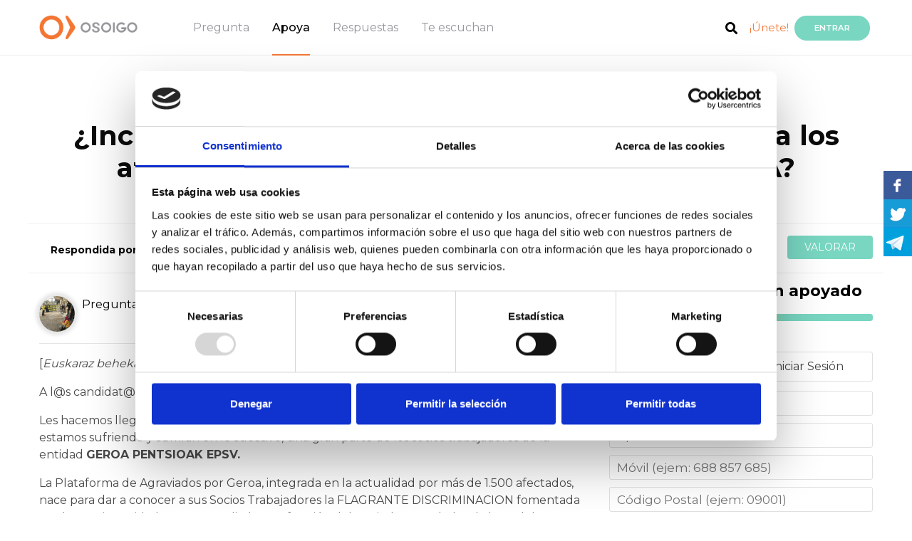

--- FILE ---
content_type: text/html; charset=UTF-8
request_url: https://www.osoigo.com/es/plataforma-de-agraviados-por-geroa-incluiran-en-su-programa-electoral-una-solucion-a-los-afectados-por-las-clausulas-abusivas-de-geroa.html
body_size: 16144
content:
<!doctype html>
<html lang="es">
    <head>        <meta charset="utf-8">
        <meta name="viewport" content="width=device-width, initial-scale=1, shrink-to-fit=no">
        <meta name="title" content="¿Incluirán en su programa electoral una solución a los afectados por las cláusulas abusivas de GEROA? - Osoigo.com">
        <meta name="description" content="Plataforma de agraviados por Geroa ha realizado la siguiente pregunta: ¿Incluirán en su programa electoral una solución a los afectados por las cláusulas abusivas de GEROA? Conozca todos los detalles de la pregunta en Osoigo.com">
        <title>¿Incluirán en su programa electoral una solución a los afectados por las cláusulas abusivas de GEROA? - Osoigo.com</title>

        <link rel="icon" href="https://www.osoigo.com/html/osoigo30/favicon.ico">            <link href="https://fonts.googleapis.com/css?family=Montserrat:300,400,500,600,700" rel="stylesheet" type="text/css">
            <link href="https://fonts.googleapis.com/css?family=Open+Sans" rel="stylesheet">
            <link href='https://fonts.googleapis.com/css?family=Lato:300,400,700,800,900,300italic,400italic,700italic' rel='stylesheet' type='text/css'>                <link href="https://www.osoigo.com/html/osoigo30/assets/dist/externals.min.css?v=v4.2-3" rel="stylesheet" media="all">
                <link href="https://www.osoigo.com/html/osoigo30/assets/dist/styles.min.css?v=v4.2-3" rel="stylesheet" media="all">
    <style type="text/css">
        @media only screen and (max-width: 578px) {
            #switch_profile {
                display: none !important
            }

            #toTop {
                bottom: 60px;
            }
        }
    </style>        <script src="https://www.osoigo.com/html/osoigo30/assets/node_modules/jquery/dist/jquery.min.js"></script>
        <script src="https://www.osoigo.com/html/osoigo30/assets/node_modules/bootstrap/dist/js/bootstrap.bundle.min.js"></script>        <link rel="stylesheet" href="https://www.osoigo.com/html/osoigo30/assets/node_modules/@fortawesome/fontawesome-free/css/all.css">
    <!-- Facebook -->
    <meta property="fb:app_id" content="297903827038933">
    <meta property="og:type" content="article">    <meta property="og:title" content="Apoya la pregunta" />    <meta property="og:description" content="¿Incluirán en su programa electoral una solución a los afectados por las cláusulas abusivas de GEROA? - Osoigo.com" />
    <meta property="og:url" content="https://www.osoigo.com/es/plataforma-de-agraviados-por-geroa-incluiran-en-su-programa-electoral-una-solucion-a-los-afectados-por-las-clausulas-abusivas-de-geroa.html" />        <meta property="og:image" content="https://www.osoigo.com/script/thumb.php?photo=GEROA.jpg&amp;width=300&amp;height=300&amp;crop=0&amp;type=photo&amp;position=MM" />    <meta property="og:image:type" content="image/jpeg" />
    <meta property="og:image:width" content="300" />
    <meta property="og:image:height" content="300" />
    <meta property="og:site_name" content="Osoigo" />
    <!-- Twitter -->
    <meta name="twitter:card" content="summary">
    <meta name="twitter:site" content="@osoigocom">
    <meta name="twitter:title" content="¿Incluirán en su programa electoral una solución a los afectados por las cláusulas abusivas de GEROA? - Osoigo.com">
    <meta name="twitter:description" content="[Euskaraz behekaldean]&amp;nbsp;A l@s candidat@s a Lehendakari,Les hacemos llegar esta pregunta para conocer su posición sobre la injusta situación que estamos sufriendo y sufrirán">        <meta name="twitter:image" content="https://www.osoigo.com/script/thumb.php?photo=GEROA.jpg&amp;width=300&amp;height=300&amp;crop=0&amp;type=photo&amp;position=MM">    </head>
    <body class=" apoya">
        <!-- Google Tag Manager (noscript) -->
        <noscript><iframe src="https://www.googletagmanager.com/ns.html?id=GTM-TF5W27Q"
        height="0" width="0" style="display:none;visibility:hidden"></iframe></noscript>
        <!-- End Google Tag Manager (noscript) --><header class="fixed-top border-bottom bgc0" role="banner">

        <div class="container-fluid">
            <div class="row justify-content-between">

                <div class="col-auto menubars navbar oculto">
                    <a href="#" id="menudesp">
                        <img src="https://www.osoigo.com/html/osoigo30/assets/img/menu_burger.svg">
                    </a>
                </div>

                <div class="col-auto col-lg-7">

                    <nav id="nav" class="navbar" role="navigation">
                        <a href="https://www.osoigo.com">
                            <figure>                                    <img src="https://www.osoigo.com/html/osoigo30/assets/img/osoigo.png" alt="Osoigo">                            </figure>
                        </a>
                        <ul class="menu nav">
                            <li class="nav-link"><a href="https://www.osoigo.com/es/preguntar.html" class="c4">Pregunta</a></li>
                            <li class="nav-link"><a href="https://www.osoigo.com/es/apoya.html" class="c4 activo">Apoya</a></li>
                            <li class="nav-link"><a href="https://www.osoigo.com/es/respuestas.html" class="c4">Respuestas</a></li>
                            <li class="nav-link"><a href="https://www.osoigo.com/es/te-escuchan.html" class="c4">Te escuchan</a></li>
                        </ul>
                    </nav>
                </div>
                
                <div id="menaux" class="col-auto col-lg-4 navbar">
                    <ul class="nav float-right align-items-center">                        <li class="nav-link ma3">
                            <a href="https://www.osoigo.com/es/search.html"><span class="fa fa-search c0 fs18">&nbsp;</span></a>
                        </li>
                        <li class="nav-link ma4">
                            <a href="https://www.osoigo.com/es/registrar.html" class="c6">¡Únete!</a>
                        </li>
                        <li class="nav-link ma5">
                            <a href="https://www.osoigo.com/es/login.html" rel="nofollow" class="btn btn-info br1 bgc1 c1 fs12 fw600 text-uppercase">Entrar</a>
                        </li>
                        <li class="nav-link ma7 miosoigo-head">
                            <a href="https://www.osoigo.com/es/miosoigo.html">
                                <i class="fas fa-map-marker-alt"></i>                                    
                            </a>
                            <span class="rectangle d-none"></span>
                        </li>
                        <li class="nav-link ma6 logged">
                            <a href="https://www.osoigo.com/es/panel.html" class="">
                                <img src="https://www.osoigo.com/html/osoigo30/assets/img/ic_usuario.png">
                                <span class="badge badge-light">0</span>
                            </a>
                        </li>
                        <li class="ma8 ml-2 menLang">
                            <a href="#" class="dropdown-toggle" id="langDropdown" data-toggle="dropdown" aria-haspopup="true" aria-expanded="false">es
                            </a>
                            <div class="dropdown-menu" aria-labelledby="langDropdown">                                    <a href="https://www.osoigo.com/es/plataforma-de-agraviados-por-geroa-incluiran-en-su-programa-electoral-una-solucion-a-los-afectados-por-las-clausulas-abusivas-de-geroa.html" class="dropdown-itemactive">Castellano
                                    </a>                                    <a href="https://www.osoigo.com/eu/plataforma-de-agraviados-por-geroa-incluiran-en-su-programa-electoral-una-solucion-a-los-afectados-por-las-clausulas-abusivas-de-geroa.html" class="dropdown-item">Euskara
                                    </a>                            </div>
                        </li>
                    </ul>
                </div>

            </div>

            <div id="menures" class="bgc0 border-top oculto">

                <a href="#" class="close" id="menudespres"><i class="fas fa-times"></i></a>

                <div class="mrsup py-5 pl-3 bg-grey">

                    <div class="container-fluid">

                        <ul class="mrp nav flex-column">
                            <li class="nav-item my-1">
                                <a href="https://www.osoigo.com/es/apoya/preguntas.html" class="d-inline-block fs24 fw600 c2">Preguntas</a>
                            </li>
                            <li class="nav-item my-1">
                                <a href="https://www.osoigo.com/es/respuestas.html" class="d-inline-block fs24 fw600 c2">Respuestas</a>
                            </li>
                            <li class="nav-item my-1">
                                <a href="https://www.osoigo.com/es/apoya/debates.html" class="d-inline-block fs24 fw600 c2">Ágoras</a> <sup class="px-2 br2 bgc2 ttc fs10 c1">En directo</sup>
                            </li>
                            <li class="nav-item my-1">
                                <a href="https://www.osoigo.com/es/apoya/encuestas.html" class="d-inline-block fs24 fw600 c2">Encuestas</a>
                            </li>
                        </ul>

                    </div>

                </div>

                <div class="container-fluid">
                    <div class="titsub pt-5 pb-3 pl-5 mb-2">
                        <p class="m-0 text-uppercase fw300 fs14">Te están escuchando</p>
                    </div>
                </div>

                <div class="border-bottom">
                    <div class="container-fluid">
                        <div class="tee row align-items-center justify-content-between ml-2 pl-4">
                            <p class="col-auto m-0 align-items-center"><img src="https://www.osoigo.com/html/osoigo30/assets/img/ic_politicos.png" class="mr-2 py-2" alt="Pol&iacute;ticos"> <a href="https://www.osoigo.com/es/te-escuchan/politicos.html" class="fs18 fw600 c0">Políticos</a> </p>
                            <p class="col-auto m-0 fs10 fw500 c3 mr-3">(456)</p>
                        </div>
                    </div>
                </div>

                <div class="pb-2">
                    <div class="container-fluid">
                        <div class="tee row align-items-center justify-content-between ml-2 pl-4">
                            <p class="col-auto m-0"><img src="https://www.osoigo.com/html/osoigo30/assets/img/ic_asociaciones.png" class="mr-2 py-2" alt="Asociaciones"> <a href="https://www.osoigo.com/es/te-escuchan/asociaciones.html" class="fs18 fw600 c0">Asociaciones</a> </p>
                            <p class="col-auto m-0 fs10 fw500 c3 mr-3">(2225)</p>
                        </div>
                    </div>
                </div>

                <div class="botonera row align-items-end">
                    <div class="btn1 col p-0">
                        <a href="https://www.osoigo.com/es/preguntar.html" class="d-block py-4 bgc2 c1 fs14 text-uppercase text-center tdn" >¡Envía tu pregunta!</a>
                    </div>
                    <div class="btn2 col p-0">
                        <a href="https://www.osoigo.com/es/apoya.html" class="d-block py-4 bgc1 c1 fs14 text-uppercase text-center tdn">Apoya</a>
                    </div>
                </div>

                <div class="participa">
                    <div class="container-fluid">
                        <div class="titsub pt-5 pb-3 pl-5 mb-2">
                            <p class="m-0 text-uppercase fw300 fs14">¡PARTICIPA!</p>
                        </div>
                    </div>

                    <div class="mrsup pt-2 pl-3 bg-grey">

                        <div class="container-fluid">
                            <ul class="mrp nav flex-column">
                                <li class="nav-item my-1">
                                    <a href="https://www.osoigo.com/es/login.html" class="d-inline-block fs24 fw600 c2">Iniciar Sesión</a>
                                </li>
                                <li class="nav-item my-1">
                                    <a href="https://www.osoigo.com/es/registrar.html" class="d-inline-block fs24 fw600 c2">Crear cuenta</a>
                                </li>
                            </ul>
                        </div>
                    </div>
                </div>

            </div>

            <div id="menucomp" class="oculto">

                <div class="container-fluid">

                    <div class="row align-items-center justify-content-between">

                        <ul class="mcp nav col-auto flex-column pl-4">
                            <li class="nav-item mb-4">
                                <a href="#" class="d-block fw600 fs14 c2 align-items-center twitter" target="_blank"><span class="fab fa-twitter d-inline-block br4 fs32 bgc10 c1">&nbsp;</span> <span class="d-inline-block pl-2">Twitter</span></a>
                            </li>
                            <li class="nav-item mb-4">
                                <a href="#" class="d-block fw600 fs14 c2 align-items-center facebook" target="_blank"><span class="fab fa-facebook-square d-inline-block br4 fs32 bgc11 c1">&nbsp;</span> <span class="d-inline-block pl-2">Facebook</span></a>
                            </li>
                            <li class="nav-item mb-4">
                                <a href="#" class="d-block fw600 fs14 c2 align-items-center whatsapp" target="_blank"><span class="fab fa-whatsapp d-inline-block br4 fs32 bgc13 c1">&nbsp;</span> <span class="d-inline-block pl-2">Whatsapp</span></a>
                            </li>
                            <li class="nav-item">
                                <a href="#" class="d-block fw600 fs14 c2 align-items-center telegram" target="_blank"><span class="fab fa-telegram-plane d-inline-block br4 fs32 bgc10 c1">&nbsp;</span> <span class="d-inline-block pl-2">Telegram</span></a>
                            </li>
                        </ul>

                        <p class="mcbc col-auto fs14"><a href="#" id="menucompc"><span class="fa fa-times d-inline-block br3 fs21 bgc2 c1">&nbsp;</span></a></p>

                    </div>

                </div>

            </div>

            <div id="menlogged" class="desplegable_out desplegable_out_politikoa">
                <div class="desplegable">

                    <a href="#" class="fila mperfil">
                        <p class="title">Ver perfil</p>
                        <i class="far fa-user"></i>
                        <div class="clearfix"></div>
                    </a>

                    <a href="https://www.osoigo.com/es/panel.html" class="fila mpanel">
                        <p class="title">Panel de control</p>
                        <i class="fas fa-cogs"></i>
                        <div class="clearfix"></div>
                    </a>

                    <a href="https://www.osoigo.com/es/miosoigo.html" class="fila mmiosoigo">
                        <p class="title">Mi Osoigo</p>
                        <i class="fas fa-map-marker-alt"></i>
                        <div class="clearfix"></div>
                    </a>

                    <a href="https://www.osoigo.com/es/logout.html" class="fila mlogout">
                        <p class="title">Cerrar sesión</p>
                        <i class="fas fa-sign-out-alt"></i>
                        <div class="clearfix"></div>
                    </a>

                </div>
                <div class="cierre"></div>
            </div>

            <div id="menpanel">
                <a href="#" class="close"><i class="fas fa-times"></i></a>
                <div class="py-4 px-4 primary">
                    <nav>
                        <a href="https://www.osoigo.com/es/panel.html" class="">Actividad</a>
                        <a href="https://www.osoigo.com/es/panel.html?section=mi-perfil" class="">Mi Perfil</a>
                        <a href="https://www.osoigo.com/es/panel.html?section=questions" class="">Preguntas</a>
                        <a href="https://www.osoigo.com/es/panel.html?section=my-answers" class="">Mis respuestas</a>
                        <a href="https://www.osoigo.com/es/panel.html?section=valorations" class="">Valoraciones</a>
                        <a href="https://www.osoigo.com/es/panel.html?section=surveys" class="">Encuestas</a>
                    </nav>
                </div>
                <div class="py-3 px-4 secondary">
                    <span class="text-uppercase d-block mb-2 ml-2">Mi perfil</span><nav class="edit-menu">
    <a href="https://www.osoigo.com/es/panel.html?section=mi-perfil&edit=personal" data-target="personal" class=" p-2 d-block">
        <i class="far fa-user"></i>Datos personales            <i class="fas fa-angle-right d-none d-md-block"></i>
            <i class="far fa-edit d-block d-md-none"></i>    </a>
    <a href="https://www.osoigo.com/es/panel.html?section=mi-perfil&edit=access" data-target="access" class=" p-2 d-block">
        <i class="fas fa-lock"></i>Datos Acceso            <i class="far fa-edit"></i>    </a>
    <a href="https://www.osoigo.com/es/panel.html?section=mi-perfil&edit=notifications" data-target="notifications" class=" p-2 d-block">
        <i class="fas fa-bullhorn"></i>Notificaciones            <i class="far fa-edit"></i>    </a>
    <a href="https://www.osoigo.com/es/panel.html?section=mi-perfil&edit=export" data-target="personal" class=" p-2 d-block">
        <i class="fas fa-cloud-download-alt"></i>Exportar datos            <i class="far fa-edit"></i>    </a>
    <a href="https://www.osoigo.com/es/panel.html?section=mi-perfil&edit=lang" data-target="personal" class=" p-2 d-block">
        <i class="far fa-flag"></i>Idioma            <i class="far fa-edit"></i>    </a>    <a href="https://www.osoigo.com/es/panel.html?section=mi-perfil&edit=delete" data-target="personal" class=" p-2 d-block">
        <i class="fas fa-user-times"></i>Eliminar cuenta    </a>
</nav>
                </div>
                <a href="https://www.osoigo.com/es/logout.html" class="btn btn-logout w-100 d-block text-center text-uppercase py-3 px-0">Cerrar sesión</a>
            </div>
        </div>

</header>

        <main role="main"><div class="alert alert-info p3 m-0 m-md-3" id="telephoneVerificationNew" style="display: none;">
    <p><strong>Introduzca un teléfono</strong></p>
    <p>Por favor, introduce tu teléfono para verificar que todos tus datos son correctos mediante <a href="https://www.osoigo.com/es/telephoneVerification?a=change" rel="nofollow">este enlace</a></p>
</div>
<div class="alert alert-info p3 m-0 m-md-3" id="telephoneVerificationCheck" style="display: none;">
    <p><strong>Verifique el teléfono</strong></p>
    <p>Por favor, verifique su teléfono visitando <a href="https://www.osoigo.com/es/telephoneVerification?a=start" rel="nofollow">este enlace</a></p>
</div><div class="alert alert-info p3 m-0 m-md-3" id="emailVerificationCheck" style="display: none;">
    <p><strong>Verifique su correo electrónico</strong></p>
    <p>Por favor, verifique su correo electrónico visitando <a href="https://www.osoigo.com/es/emailVerification" rel="nofollow">este enlace</a></p>
</div>
<div id="message" class="container-fluid" style="display: none;">
    <div class="row">
        <div class="col-12">
            <div class="alert rounded mt-3 mx-3" role="alert">
                <p></p>
                <p></p>
            </div>
        </div>
    </div>
</div>

    <section id="question" data-question-id="41412">
        <div class="container-fluid">
            <div class="row mt-md-4 mb-md-5">
                <div class="col-12 text-center">                    <h2>Pregunta para&nbsp;Eusko Legebiltzarra                    </h2>                    <h1>¿Incluirán en su programa electoral una solución a los afectados por las cláusulas abusivas de GEROA?</h1>
                </div>
            </div>

            <div id="notifications-bar" class="row mb-2 mb-mt-4">                    <div id="answers-bar" class="col-12 col-md-6 text-center text-md-left py-3">                                    <div class="party-politicians clearfix pl-3">
                                        <span class="d-block float-left mt-1 mr-3">Respondida por</span>                                <div class="politician" style="background-image: url('https://www.osoigo.com/script/thumb.php?photo=IMG_4186.JPG&amp;width=40&amp;height=40&amp;crop=0&amp;type=photo&amp;position=MM')" data-toggle="tooltip" data-placement="top" title="Jon Hernández">
                                    <a href="https://www.osoigo.com/es/jon-hernandez-incluiran-en-su-programa-electoral-una-solucion-a-los-afectados-por-las-clausulas-abusivas-de-geroa.html">&nbsp;</a>
                                </div>                                <div class="politician" style="background-image: url('https://www.osoigo.com/script/thumb.php?photo=ubera.jpg&amp;width=40&amp;height=40&amp;crop=0&amp;type=photo&amp;position=MM')" data-toggle="tooltip" data-placement="top" title="Rebeka Ubera Aranzeta">
                                    <a href="https://www.osoigo.com/es/rebeka-ubera-aranzeta-incluiran-en-su-programa-electoral-una-solucion-a-los-afectados-por-las-clausulas-abusivas-de-geroa.html">&nbsp;</a>
                                </div>                                <div class="politician" style="background-image: url('https://www.osoigo.com/script/thumb.php?photo=Captura de pantalla 2014-11-06 a las 8.29.19.png&amp;width=40&amp;height=40&amp;crop=0&amp;type=photo&amp;position=MM')" data-toggle="tooltip" data-placement="top" title="Iñigo Iturrate Ibarra">
                                    <a href="https://www.osoigo.com/es/inigo-iturrate-ibarra-incluiran-en-su-programa-electoral-una-solucion-a-los-afectados-por-las-clausulas-abusivas-de-geroa.html">&nbsp;</a>
                                </div>                                <div class="politician" style="background-image: url('https://www.osoigo.com/script/thumb.php?photo=foto andueza.png&amp;width=40&amp;height=40&amp;crop=0&amp;type=photo&amp;position=MM')" data-toggle="tooltip" data-placement="top" title="Eneko Andueza">
                                    <a href="https://www.osoigo.com/es/eneko-andueza-incluiran-en-su-programa-electoral-una-solucion-a-los-afectados-por-las-clausulas-abusivas-de-geroa.html">&nbsp;</a>
                                </div>                                <div class="politician" style="background-image: url('https://www.osoigo.com/script/thumb.php?photo=photo_2020-03-30_14-15-33.jpg&amp;width=40&amp;height=40&amp;crop=0&amp;type=photo&amp;position=MM')" data-toggle="tooltip" data-placement="top" title="Jose Ramón Becerra">
                                    <a href="https://www.osoigo.com/es/jose-ramon-becerra-incluiran-en-su-programa-electoral-una-solucion-a-los-afectados-por-las-clausulas-abusivas-de-geroa.html">&nbsp;</a>
                                </div>                                </div>                    </div>                <div id="comments-bar" class="col-12 col-md-6 text-center text-md-right py-3">
                    <a href="#comments" class="view-valorations">
                        <span class="hot">
                            <img src="https://www.osoigo.com/html/osoigo30/assets/img/flame.svg" class="mr-2">Muy valorada                        </span>
                        <span class="normal">Valoraciones                        </span>
                        <span class="count">(X)</span>
                    </a>
                    <a href="#comments" class="btn valorar px-4 bgc1 c1 fs14 text-uppercase ml-2">Valorar                    </a>
                </div>
            </div>

            <div class="row">
                <div class="col-12 col-md-8">                    <div id="pushes-top" class="d-block d-md-none mb-3"><span>1500 personas la han apoyado</span>                        <div class="py-3 pushes-progress">
                            <div class="progress mb-2">
                                <div class="progress-bar" role="progressbar" style="width:100%" aria-valuenow="50" aria-valuemin="0" aria-valuemax="100"></div>
                            </div><span>1500 </span> Apoyos                        </div>
                        <div class="loading text-center pt-5">
                            <i class="fa fa-spinner fa-pulse fa-3x fa-fw"></i>
                        </div>
                    </div>                        <img src="https://www.osoigo.com/script/thumb.php?photo=GEROA.jpg&amp;width=300&amp;height=300&amp;crop=0&amp;type=photo&amp;position=MM" class="d-none" />
                    <div class="for my-4">                        <a href="https://www.osoigo.com/es/asociaciones/plataforma-de-agraviados-por-geroa.html"><img src="https://www.osoigo.com/script/thumb.php?photo=GEROA.jpg&width=50&height=50&crop=1&type=photo&position=MM" class="" alt="Plataforma de agraviados por Geroa" width="100%">
                        </a>Pregunta de&nbsp;<a href="https://www.osoigo.com/es/asociaciones/plataforma-de-agraviados-por-geroa.html"><strong>Plataforma de agraviados por Geroa</strong></a>                    </div>
                    <div class="clearfix"></div>
                    
                    <hr>

                    <div class="explanation"><p>[<i>Euskaraz behekaldean</i>]&nbsp;</p><p>A l@s candidat@s a Lehendakari,</p><p>Les hacemos llegar esta pregunta para conocer su posición sobre la injusta situación que estamos sufriendo y sufrirán en lo sucesivo, una gran parte de los socios trabajadores de la entidad <strong>GEROA PENTSIOAK EPSV.</strong></p><p>La Plataforma de Agraviados por Geroa, integrada en la actualidad por más de 1.500 afectados, nace para dar a conocer a sus Socios Trabajadores la FLAGRANTE DISCRIMINACION fomentada por la propia Entidad entre sus afiliados, en función del Capital acumulado a la hora del rescate.</p><p>La Junta de Gobierno de GEROA, compuesta por ADEGI, ELA, LAB, CCOO y UGT, impiden con su decisión, el rescate en forma de Capital, a todo aquel afiliado que a la hora de su jubilación, disponga de unos ahorros acumulados, superiores a los 45.120 euros, instaurando “de facto” un “CORRALITO” por un período de veinticinco años, a partir de la fecha de su jubilación, a cada socio trabajador afectado.&nbsp;</p><p>Mantener esta situación, supone un incuestionable agravio comparativo para aquellos socios trabajadores que, con las MISMAS OBLIGACIONES contractuales, les son negados los MISMOS DERECHOS prestacionales.</p><p>Con el propósito de conseguir de forma CONSENSUADA nuestro único objetivo, que es OPTAR LIBREMENTE por la forma de RENTA o CAPITAL, a la hora de rescatar nuestro dinero, según convenga al socio trabajador, al incapacitado o a las viudas, del mismo modo que pueden hacerlo aquellos socios cuyo importe sea inferior a los 45.120 euros, hemos negociado durante meses con los componentes de la Junta de Gobierno e incomprensiblemente, de forma unánime, nos ha sido negada tal posibilidad cercenando una pretensión justa y legítima que no perjudica a nadie.&nbsp;</p><p>La Junta de Gobierno de la Entidad, con una inquietante falta de argumentos, sustenta su negativa en el estricto cumplimiento de unos Estatutos concebidos y modificados en multitud de ocasiones, para el logro de sus fines particulares, ignorando una vez más, la justa pretensión de los socios trabajadores, UNICOS Y LEGITIMOS PROPIETARIOS DE LA ENTIDAD.</p><p>Expuesta nuestra pretensión, preguntamos:<i><strong> ¿Incluirán en su programa electoral una solución a los afectados por las cláusulas abusivas de GEROA?</strong></i></p><p>Mila esker,</p><p>PLATAFORMA DE AGRAVIADOS POR GEROA</p><p>******</p><p>Lehendakarigaiei,</p><p>Galdera hau helarazten dizuegu GEROA PENTSIOAK BGAE erakundeko bazkide eta langile askok jasaten eta jasango duten egoera bidegabeari buruz duzuen jarrera ezagutzeko.</p><p>Geroak Iraundutakoen Plataformak, gaur egun 1.500 pertsona baino gehiagok osatua, entitateak bere bazkide-langileei erreskatean metatutako kapitalaren araberako DISKRIMINAZIOA IRAINGARRIA ezagutarazteko sortu da.</p><p>GEROAko Gobernu Batzordeak (ADEGI, ELA, LAB, CCOO eta UGTk osatzen dute), bere erabakiarekin, kapital moduan erreskatatzea eragozten die erretiroa hartzean 45.120 eurotik gorako aurrezki metatuak dituen afiliatu orori. Egoera hori onartezina da, kontratuko BETEBEHAR BERBEREKIN mailegu-eskubide BERAK ukatzen baizaizkie bazkide-langileei.</p><p>Gure eskakizun bakarra horixe da, ERRENTA edo KAPITAL modua ASKATASUNEZ AUKERATZEA, gure dirua erreskatatzeko orduan, bazkide langileari, ezinduari edo alargunei komeni zaigun moduan errekuperatzea, eta 45.120 eurotik beherako bazkideek ere egin dezaketen bezala, inork ez dagigun negoziatu nola kobratu behar dugun gure dirua dena.</p><p>Gobernu Batzordeak argudio falta kezkagarria du. Behin baino gehiagotan batera sortu eta aldatutako Estatutu batzuk betetzeari uko egiten dio, bere helburu partikularrak lortzeko, beste behin bazkide-langileen, entitatearen jabe bakan eta legitimoak diren horien, uziari kasurik egin gabe.</p><p>Gure egoera azaldu ondoren, galdera hau egiten dugu: <strong>GEROAren abusuzko klausulek kaltetutako pertsonei konponbideren bat aurkeztuko al duzue hauteskunde-programan?</strong></p><p>Mila esker,</p><p>PLATAFORMA DE AGRAVIADOS POR GEROA</p>
                    </div>
                </div>
                <div class="col-12 col-md-4">
                    <div id="pushes" class="d-none d-md-block"><span>1500 personas la han apoyado</span>                        <div class="py-3 pushes-progress">
                            <div class="progress mb-2">
                                <div class="progress-bar" role="progressbar" style="width:100%" aria-valuenow="50" aria-valuemin="0" aria-valuemax="100"></div>
                            </div><span>1500 </span> Apoyos                        </div>
                    </div>
                    <div id="push"><div id="caja-apoyar"class="ajax">        <div id="pushed">            <a href="https://www.facebook.com/sharer.php?u=https%3A%2F%2Fwww.osoigo.com%2Fes%2Ft%2Fq%2F41412" target="blank" class="btn btn-share facebook rad-3 w-100">
                <i class="fab fa-facebook-f"></i>
                &nbsp;Compartir en Facebook            </a>        </div> 
        <div id="unpushed-logged">
            <a href="https://www.osoigo.com/push?q=41412" class="btn btn-apoyar facebook rad-3 w-100">APOYAR</a>
            <div id="facebookShare" class="compartir-1"style="display:none";> 
                <input type="checkbox" name="facebook" id="facebook1" value="1"> 
                <label for="facebook1"><i class="fab fa-facebook-square"></i>&nbsp;Compartir en Facebook al apoyar</label>
            </div> 
        </div> 
        <div id="unpushed-unlogged">
            <div class="container-fluid mb-2 iniciar">
                <div class="row">
                    <a href="https://www.osoigo.com/es/plataforma-de-agraviados-por-geroa-incluiran-en-su-programa-electoral-una-solucion-a-los-afectados-por-las-clausulas-abusivas-de-geroa.html?l=register" class="iniciar_sesion nuevo col-6 selected">Nuevo Perfil</a>
                    <a href="https://www.osoigo.com/es/plataforma-de-agraviados-por-geroa-incluiran-en-su-programa-electoral-una-solucion-a-los-afectados-por-las-clausulas-abusivas-de-geroa.html?l=login"class="iniciar_sesion inic col-6">Iniciar Sesión</a>
                </div>
            </div>

            <form id="push_register" action="https://www.osoigo.com/push?q=41412" method="post">

                <input type="text" name="first_name" id="first_name" placeholder="Nombre" required="">
                <input type="text" name="last_name" id="last_name" placeholder="Apellido" required="">
    <input type="tel" name="telephone" id="telephone" class="" placeholder="Móvil (ejem: 688 857 685)" pattern="\d{3} \d{3} \d{3}" data-inputmask="'mask' : 'º{3} º{3} º{3}'" value="" data-country="1">                    <input type="text" name="postal_code" id="postal_code" placeholder="Código Postal (ejem: 09001)" pattern="[0-9]{5}" data-inputmask="'mask' : 'º{5}'" required="">                    <input type="text" name="birthday" id="birthday" placeholder="Fecha nacimiento (ejem: 13/05/1975)" pattern="\d{2}/\d{2}/\d{4}" data-inputmask="'mask' : 'º{2}/º{2}/º{4}'" required="">                <input type="email" name="email" id="email" placeholder="E-mail" pattern="[a-z0-9._%+-]+@[a-z0-9.-]+\.[a-z]{2,4}$" required="">
                <input type="password" name="password" id="password" placeholder="Contraseña para Osoigo" required="">
                <div class="conditions border border-left-0 border-right-0 my-2 py-2" data-privacy-id="1">
                </div>

                <input type="hidden" name="redirect" id="redirect" value="">
                <button type="submit" class="btn btn-apoyar boton_login btn_registro w-100">Registrarse y Apoyar</button>
            </form>

            <form id="push_login" action="https://www.osoigo.com/es/login.html" method="post"style="display:none;">
                <input type="email" name="email" id="email" placeholder="@correo" required="">
                <input type="password" name="password" id="password" placeholder="contraseña" required="">

                <div class="conditions" data-privacy-id="1">
                    <a href="https://www.osoigo.com/es/recuperar-contrasena.html">He olvidado mi contraseña</a>
                </div>

                <input type="hidden" name="q" id="q" value="41412">
                <input type="hidden" name="redirect" id="redirect" value="https://www.osoigo.com/push?q=41412">
                <input type="submit" class="btn btn-apoyar boton_login btn_logear w-100" value="Logearse y Apoyar">
            </form>
        </div></div>

<!-- APOYAR EN MOVIL, BOTON y POP-UP -->

<div class="pop-back pop-action">
    <div class="pop-front">
        <a href="#" class="close-pop"><i class="fas fa-times" aria-hidden="true"></i></a>
    </div>
</div>

<div class="apoyar-en-movil ajax">            <a href="whatsapp://send?text=%C2%BFIncluir%C3%A1n%20en%20su%20programa%20electoral%20una%20soluci%C3%B3n%20a%20los%20afectados%20por%20las%20cl%C3%A1usulas%20abusivas%20de%20GEROA%3F+https%3A%2F%2Fwww.osoigo.com%2Fes%2Ft%2Fq%2F41412" data-action="share/whatsapp/share" class="btn btn-share whatsapp rad-3 w-100" id="pushed-mobile"style="display:none">
                <i class="fab fa-whatsapp"></i>
                &nbsp;Compartir en Whatsapp            </a> 
        <a href="https://www.osoigo.com/push?q=41412" class="btn btn-apoyar logged w-100" id="unpushed-logged-mobile"style="display:none">APOYAR</a>        <a href="#" class="btn btn-apoyar no-logged w-100" id="unpushed-unlogged-mobile">APOYAR</a>    <div class="loading text-center pt-5">
        <i class="fa fa-spinner fa-pulse fa-3x fa-fw"></i>
    </div>
</div>

<script type="text/javascript">
    $(document).ready(function(){
        $('.btn-apoyar.facebook').click(function(event){
            if ($('input[name=facebook]').is(':checked')) {
                $(this).attr('href', $(this).attr('href') + "&facebook=1");
            }
        })
    });
</script>
                    </div>
                    <div class="loading w-100 h-100 text-center pt-5">
                        <i class="fa fa-spinner fa-pulse fa-3x fa-fw"></i>
                    </div>
                </div>
            </div>                <div id="respuestas" class="pt-3">
                    <h3>Respuestas de los políticos</h3>
                    <div class="bloque row mt-4"><div class=" col-sm-4 mb-4 answer-block" data-answer-id="42062" id="answer42062">

    <div class="item border rounded">
        <div class="itemsup">
            <p class="cabitem m-0 p-3">
                <img src="https://www.osoigo.com/script/thumb.php?photo=IMG_4186.JPG&width=60&height=60&crop=1&type=photo&position=TM" class="mx-2 rounded-circle align-middle" alt="Jon Hernández"> 
                <span class="fa fa-comillas rounded-circle bgc2 c1 fs24">&nbsp;</span>                <a href="https://www.osoigo.com/es/p/jon-hernandez.html" class="fw500 fs14 c0 tdu">De&nbsp;Jon Hernández</a> 
            </p>
            <h3 class="m-0 pb-2 px-3 fs18 c0"><a href="https://www.osoigo.com/es/jon-hernandez-incluiran-en-su-programa-electoral-una-solucion-a-los-afectados-por-las-clausulas-abusivas-de-geroa.html" class="c0">Priorizamos unas pensiones públicas dignas y velaremos por un trato justo a todas  y todos los trabajadores.</a></h3>            <p class="mb-0 px-3 pb-2 c4 fs12 fw500">A&nbsp;<a href="https://www.osoigo.com/es/asociaciones/plataforma-de-agraviados-por-geroa.html" class="underl c4 tdu">Plataforma de agraviados por Geroa</a></a></p>
        </div>
        <p class="infopreg pt-3 px-3 border-top fs12 c3 clearfix">
            <span class="fecha float-right"><span class="fa fa-calendar-o fs21 c6">&nbsp;</span> <span class="fw600">27 Mar. 2020</span></span>            <span class="float-left"><span class="fw600">1500</span> Apoyos</span>
        </p>
        <p class="itembtns mt-3 px-3 clearfix">            <a href="#" class="compartir float-left btn border rounded fs11 c4 text-uppercase" data-url="https://www.osoigo.com/es/t/q/42062" data-text="Priorizamos%20unas%20pensiones%20p%C3%BAblicas%20dignas%20y%20velaremos%20por%20un%20trato%20justo%20a%20todas%20%20y%20todos%20los%20trabajadores." rel="nofollow"><span class="fa fa-share-alt fs21">&nbsp;</span>Compartir</a>
            <a href="https://www.osoigo.com/es/jon-hernandez-incluiran-en-su-programa-electoral-una-solucion-a-los-afectados-por-las-clausulas-abusivas-de-geroa.html" class="valorar float-right btn px-4 bgc1 c1 fs14 text-uppercase">Valorar</a>
        </p>
    </div>

</div>
<div class=" col-sm-4 mb-4 answer-block" data-answer-id="41982" id="answer41982">

    <div class="item border rounded">
        <div class="itemsup">
            <p class="cabitem m-0 p-3">
                <img src="https://www.osoigo.com/script/thumb.php?photo=ubera.jpg&width=60&height=60&crop=1&type=photo&position=TM" class="mx-2 rounded-circle align-middle" alt="Rebeka Ubera Aranzeta"> 
                <span class="fa fa-comillas rounded-circle bgc2 c1 fs24">&nbsp;</span>                <a href="https://www.osoigo.com/es/p/rebeka-ubera-aranzeta.html" class="fw500 fs14 c0 tdu">De&nbsp;Rebeka Ubera Aranzeta</a> 
            </p>
            <h3 class="m-0 pb-2 px-3 fs18 c0"><a href="https://www.osoigo.com/es/rebeka-ubera-aranzeta-incluiran-en-su-programa-electoral-una-solucion-a-los-afectados-por-las-clausulas-abusivas-de-geroa.html" class="c0">Muga malgutzeko aukera / Posibilidad de flexibilizar el límite</a></h3>            <p class="mb-0 px-3 pb-2 c4 fs12 fw500">A&nbsp;<a href="https://www.osoigo.com/es/asociaciones/plataforma-de-agraviados-por-geroa.html" class="underl c4 tdu">Plataforma de agraviados por Geroa</a></a></p>
        </div>
        <p class="infopreg pt-3 px-3 border-top fs12 c3 clearfix">
            <span class="fecha float-right"><span class="fa fa-calendar-o fs21 c6">&nbsp;</span> <span class="fw600">13 Mar. 2020</span></span>            <span class="float-left"><span class="fw600">1500</span> Apoyos</span>
        </p>
        <p class="itembtns mt-3 px-3 clearfix">            <a href="#" class="compartir float-left btn border rounded fs11 c4 text-uppercase" data-url="https://www.osoigo.com/es/t/q/41982" data-text="Muga%20malgutzeko%20aukera%20%2F%20Posibilidad%20de%20flexibilizar%20el%20l%C3%ADmite" rel="nofollow"><span class="fa fa-share-alt fs21">&nbsp;</span>Compartir</a>
            <a href="https://www.osoigo.com/es/rebeka-ubera-aranzeta-incluiran-en-su-programa-electoral-una-solucion-a-los-afectados-por-las-clausulas-abusivas-de-geroa.html" class="valorar float-right btn px-4 bgc1 c1 fs14 text-uppercase">Valorar</a>
        </p>
    </div>

</div>
<div class=" col-sm-4 mb-4 answer-block" data-answer-id="41981" id="answer41981">

    <div class="item border rounded">
        <div class="itemsup">
            <p class="cabitem m-0 p-3">
                <img src="https://www.osoigo.com/script/thumb.php?photo=Captura de pantalla 2014-11-06 a las 8.29.19.png&width=60&height=60&crop=1&type=photo&position=TM" class="mx-2 rounded-circle align-middle" alt="Iñigo Iturrate Ibarra"> 
                <span class="fa fa-comillas rounded-circle bgc2 c1 fs24">&nbsp;</span>                <a href="https://www.osoigo.com/es/p/inigo-iturrate-ibarra.html" class="fw500 fs14 c0 tdu">De&nbsp;Iñigo Iturrate Ibarra</a> 
            </p>
            <h3 class="m-0 pb-2 px-3 fs18 c0"><a href="https://www.osoigo.com/es/inigo-iturrate-ibarra-incluiran-en-su-programa-electoral-una-solucion-a-los-afectados-por-las-clausulas-abusivas-de-geroa.html" class="c0">La legislación general no puede determinar con carácter obligatorio un solo sistema para la percepción de prestaciones</a></h3>            <p class="mb-0 px-3 pb-2 c4 fs12 fw500">A&nbsp;<a href="https://www.osoigo.com/es/asociaciones/plataforma-de-agraviados-por-geroa.html" class="underl c4 tdu">Plataforma de agraviados por Geroa</a></a></p>
        </div>
        <p class="infopreg pt-3 px-3 border-top fs12 c3 clearfix">
            <span class="fecha float-right"><span class="fa fa-calendar-o fs21 c6">&nbsp;</span> <span class="fw600">10 Mar. 2020</span></span>            <span class="float-left"><span class="fw600">1500</span> Apoyos</span>
        </p>
        <p class="itembtns mt-3 px-3 clearfix">            <a href="#" class="compartir float-left btn border rounded fs11 c4 text-uppercase" data-url="https://www.osoigo.com/es/t/q/41981" data-text="La%20legislaci%C3%B3n%20general%20no%20puede%20determinar%20con%20car%C3%A1cter%20obligatorio%20un%20solo%20sistema%20para%20la%20percepci%C3%B3n%20de%20prestaciones" rel="nofollow"><span class="fa fa-share-alt fs21">&nbsp;</span>Compartir</a>
            <a href="https://www.osoigo.com/es/inigo-iturrate-ibarra-incluiran-en-su-programa-electoral-una-solucion-a-los-afectados-por-las-clausulas-abusivas-de-geroa.html" class="valorar float-right btn px-4 bgc1 c1 fs14 text-uppercase">Valorar</a>
        </p>
    </div>

</div>
<div class=" col-sm-4 mb-4 answer-block" data-answer-id="41984" id="answer41984">

    <div class="item border rounded">
        <div class="itemsup">
            <p class="cabitem m-0 p-3">
                <img src="https://www.osoigo.com/script/thumb.php?photo=foto andueza.png&width=60&height=60&crop=1&type=photo&position=TM" class="mx-2 rounded-circle align-middle" alt="Eneko Andueza"> 
                <span class="fa fa-comillas rounded-circle bgc2 c1 fs24">&nbsp;</span>                <a href="https://www.osoigo.com/es/p/eneko-andueza.html" class="fw500 fs14 c0 tdu">De&nbsp;Eneko Andueza</a> 
            </p>
            <h3 class="m-0 pb-2 px-3 fs18 c0"><a href="https://www.osoigo.com/es/eneko-andueza-incluiran-en-su-programa-electoral-una-solucion-a-los-afectados-por-las-clausulas-abusivas-de-geroa.html" class="c0">Expresamos nuestra voluntad de abordar el tema durante la próxima legislatura</a></h3>            <p class="mb-0 px-3 pb-2 c4 fs12 fw500">A&nbsp;<a href="https://www.osoigo.com/es/asociaciones/plataforma-de-agraviados-por-geroa.html" class="underl c4 tdu">Plataforma de agraviados por Geroa</a></a></p>
        </div>
        <p class="infopreg pt-3 px-3 border-top fs12 c3 clearfix">
            <span class="fecha float-right"><span class="fa fa-calendar-o fs21 c6">&nbsp;</span> <span class="fw600">11 Mar. 2020</span></span>            <span class="float-left"><span class="fw600">1500</span> Apoyos</span>
        </p>
        <p class="itembtns mt-3 px-3 clearfix">            <a href="#" class="compartir float-left btn border rounded fs11 c4 text-uppercase" data-url="https://www.osoigo.com/es/t/q/41984" data-text="Expresamos%20nuestra%20voluntad%20de%20abordar%20el%20tema%20durante%20la%20pr%C3%B3xima%20legislatura" rel="nofollow"><span class="fa fa-share-alt fs21">&nbsp;</span>Compartir</a>
            <a href="https://www.osoigo.com/es/eneko-andueza-incluiran-en-su-programa-electoral-una-solucion-a-los-afectados-por-las-clausulas-abusivas-de-geroa.html" class="valorar float-right btn px-4 bgc1 c1 fs14 text-uppercase">Valorar</a>
        </p>
    </div>

</div>
<div class=" col-sm-4 mb-4 answer-block" data-answer-id="43011" id="answer43011">

    <div class="item border rounded">
        <div class="itemsup">
            <p class="cabitem m-0 p-3">
                <img src="https://www.osoigo.com/script/thumb.php?photo=photo_2020-03-30_14-15-33.jpg&width=60&height=60&crop=1&type=photo&position=TM" class="mx-2 rounded-circle align-middle" alt="Jose Ramón Becerra"> 
                <span class="fa fa-comillas rounded-circle bgc2 c1 fs24">&nbsp;</span>                <a href="https://www.osoigo.com/es/p/jose-ramon-becerra.html" class="fw500 fs14 c0 tdu">De&nbsp;Jose Ramón Becerra</a> 
            </p>
            <h3 class="m-0 pb-2 px-3 fs18 c0"><a href="https://www.osoigo.com/es/jose-ramon-becerra-incluiran-en-su-programa-electoral-una-solucion-a-los-afectados-por-las-clausulas-abusivas-de-geroa.html" class="c0">Buscar un acuerdo que respete la Ley y la voluntad de la Asamblea</a></h3>            <p class="mb-0 px-3 pb-2 c4 fs12 fw500">A&nbsp;<a href="https://www.osoigo.com/es/asociaciones/plataforma-de-agraviados-por-geroa.html" class="underl c4 tdu">Plataforma de agraviados por Geroa</a></a></p>
        </div>
        <p class="infopreg pt-3 px-3 border-top fs12 c3 clearfix">
            <span class="fecha float-right"><span class="fa fa-calendar-o fs21 c6">&nbsp;</span> <span class="fw600">01 Abr. 2020</span></span>            <span class="float-left"><span class="fw600">1500</span> Apoyos</span>
        </p>
        <p class="itembtns mt-3 px-3 clearfix">            <a href="#" class="compartir float-left btn border rounded fs11 c4 text-uppercase" data-url="https://www.osoigo.com/es/t/q/43011" data-text="Buscar%20un%20acuerdo%20que%20respete%20la%20Ley%20y%20la%20voluntad%20de%20la%20Asamblea" rel="nofollow"><span class="fa fa-share-alt fs21">&nbsp;</span>Compartir</a>
            <a href="https://www.osoigo.com/es/jose-ramon-becerra-incluiran-en-su-programa-electoral-una-solucion-a-los-afectados-por-las-clausulas-abusivas-de-geroa.html" class="valorar float-right btn px-4 bgc1 c1 fs14 text-uppercase">Valorar</a>
        </p>
    </div>

</div>
                    </div>
                </div>
            <div class="row">
                <div class="col-12"><div id="comments" class="balorazioak w-100 text-center p3 mt-4">
    <i class="fas fa-spinner fa-pulse fa-3x fa-fw my-3"></i>
</div>
<script type="text/javascript">
    $(document).ready(function(){
        $('a.btn.valorar, .view-valorations, a.btn-valorar').each(function(){
            $(this).click(function(event){
                event.preventDefault();
                var offset = $($(this).attr('href')).offset();
                $('body,html').animate({
                    scrollTop: offset.top - $('header').height() - 40
                }, 800);
            });
        });
        
        // Atzeratu iruzkin karga
        setTimeout(function(){
            $.ajax({
                type: "GET",
                dataType: "json",
                url: url + "/comments",
                data: {
                    "id":41412,
                    "type": "question",
                    "url": "https://www.osoigo.com/es/plataforma-de-agraviados-por-geroa-incluiran-en-su-programa-electoral-una-solucion-a-los-afectados-por-las-clausulas-abusivas-de-geroa.html",
                }
            })
            .done(function(data){
                // Iruzkin kopurua barran eguneratu
                if ($(".view-valorations").length > 0 && data.count > 0) {
                    $(".view-valorations .count").html("(" + data.count + ")").show();
                    if (data.count >= 50) {
                        $(".view-valorations .hot").show();
                    } else {
                        $(".view-valorations .normal").show();
                    }
                }
                
                // Galderetan balorazioak badaude, valorar botoia ez erakutsi
                if ($("#question .btn.valorar").length > 0 && data.count > 0) {
                    $("#question .btn.valorar").hide();
                }

                // Iruzkinak erakutsi
                $("#comments").replaceWith(data.html);

                // Erakutsi karaktere kontagailua
                if (jQuery().textcounter){
                    $('#comments input.counter').each(function(){
                        textcounter($(this));
                    });
                }

                // Iruzkin baterako 'anchor' zehaztuta dago?
                var url = window.location.href;
                if (url.indexOf("#") != -1) {
                    var id = url.substring(url.indexOf("#"));
                    $('body,html').animate({scrollTop: $(id).offset().top - $('header').height() - 150}, 800);
                }
            });
        }, 200);
    });
</script>
                </div>
            </div>

        </div>            <div class="politicians" id="incorporaciones">
                <div class="container-fluid">
                    <div class="row">
                        <div class="col-12 my-4 for"><span>Pregunta dirigida a:</span>&nbsp;Eusko Legebiltzarra                        </div>
                    </div>
                </div>

                <div class="destacado border-top">
                    <div class="container-fluid">

                        <div class="bloque row my-4">

                            <div class="carrusel w-100"><div class="col-sm">

    <div class="item border rounded">
        <a href="https://www.osoigo.com/es/p/jon-hernandez.html" class="d-block t100 h100 c0 tdn">
            <img class="rounded-top" src="https://www.osoigo.com/script/thumb.php?photo=IMG_4186.JPG&amp;width=260&amp;height=260&amp;crop=1&amp;type=photo&amp;position=MT" alt="Jon Hernández">
            <span class="d-block p-3">
                <span class="h3 m-0 pb-2 d-block fs16">Jon Hernández</span>
                <span class="d-block pb-2 fw500 fs12 c8">Secretario General del  PCE EPK, diputado de Sumar en el Parlamento vasco</span>
            </span>
        </a>
    </div>

</div><div class="col-sm">

    <div class="item border rounded">
        <a href="https://www.osoigo.com/es/p/rebeka-ubera-aranzeta.html" class="d-block t100 h100 c0 tdn">
            <img class="rounded-top" src="https://www.osoigo.com/script/thumb.php?photo=ubera.jpg&amp;width=260&amp;height=260&amp;crop=1&amp;type=photo&amp;position=MT" alt="Rebeka Ubera Aranzeta">
            <span class="d-block p-3">
                <span class="h3 m-0 pb-2 d-block fs16">Rebeka Ubera Aranzeta</span>
                <span class="d-block pb-2 fw500 fs12 c8">EH Bilduko legebiltzarkidea</span>
            </span>
        </a>
    </div>

</div><div class="col-sm">

    <div class="item border rounded">
        <a href="https://www.osoigo.com/es/p/inigo-iturrate-ibarra.html" class="d-block t100 h100 c0 tdn">
            <img class="rounded-top" src="https://www.osoigo.com/script/thumb.php?photo=Captura de pantalla 2014-11-06 a las 8.29.19.png&amp;width=260&amp;height=260&amp;crop=1&amp;type=photo&amp;position=MT" alt="Iñigo Iturrate Ibarra">
            <span class="d-block p-3">
                <span class="h3 m-0 pb-2 d-block fs16">Iñigo Iturrate Ibarra</span>
                <span class="d-block pb-2 fw500 fs12 c8">Parlamentario en el Parlamento Vasco (EAJ/PNV)</span>
            </span>
        </a>
    </div>

</div><div class="col-sm">

    <div class="item border rounded">
        <a href="https://www.osoigo.com/es/p/eneko-andueza.html" class="d-block t100 h100 c0 tdn">
            <img class="rounded-top" src="https://www.osoigo.com/script/thumb.php?photo=foto andueza.png&amp;width=260&amp;height=260&amp;crop=1&amp;type=photo&amp;position=MT" alt="Eneko Andueza">
            <span class="d-block p-3">
                <span class="h3 m-0 pb-2 d-block fs16">Eneko Andueza</span>
                <span class="d-block pb-2 fw500 fs12 c8">Secretario general del PSE-EE | PSE-EEko Idazkari Nagusia</span>
            </span>
        </a>
    </div>

</div><div class="col-sm">

    <div class="item border rounded">
        <a href="https://www.osoigo.com/es/p/jose-ramon-becerra.html" class="d-block t100 h100 c0 tdn">
            <img class="rounded-top" src="https://www.osoigo.com/script/thumb.php?photo=photo_2020-03-30_14-15-33.jpg&amp;width=260&amp;height=260&amp;crop=1&amp;type=photo&amp;position=MT" alt="Jose Ramón Becerra">
            <span class="d-block p-3">
                <span class="h3 m-0 pb-2 d-block fs16">Jose Ramón Becerra</span>
                <span class="d-block pb-2 fw500 fs12 c8">Candidato a lehendakari de EQUO Berdeak-Verdes de Euskadi</span>
            </span>
        </a>
    </div>

</div><div class="col-sm-4 party-block mb-4" data-party-id="340414" id="party340414">

    <div class="item border rounded">
        <div class="itemsup no-header-photo">            <img src="https://www.osoigo.com/script/thumb.php?photo=pp cs.jpeg&amp;width=60&amp;height=60&amp;crop=0&amp;type=party&amp;position=MM" class="perfil mx-4 rounded-circle">
            <h3 class="mb-0 px-4 fs18">PP + Cs            </h3>
            <div style="display: flex; flex-direction: column;">
                <div class="party-politicians clearfix">                </div>
            </div>
        </div>
        <p class="infopreg border-top pt-3 px-4 fs12 c3 clearfix">            <span class="pushes float-left fw300 c8"><strong>0</strong> Apoyos</span>
            <span class="politicians float-right fw300 c8"><strong></strong> Políticos</span>
        </p>
        <p class="px-4 text-center">
            <a href="https://www.osoigo.com/es/partido/pp-cs.html" class="btn t100 bgc2 c1 fs14 text-uppercase closed push" role="button" aria-pressed="true">Preguntar</a>
        </p>
    </div>

</div>
                            </div>

                        </div>

                    </div>
                </div>
            </div>
        <div class="share"><a href="share?url=https://www.osoigo.com/es/t/q/41412&type=facebook" target="blank" class="facebook" rel="nofollow"></a>
<a href="share?url=https://www.osoigo.com/es/t/q/41412&text=Plataforma de agraviados por Geroa: &quot;¿Incluirán en su programa electoral una solución a los afectados por las cláusulas abusivas de GEROA?&quot;&type=twitter" target="blank" class="twitter" rel="nofollow"></a>
<a href="share?url=https://www.osoigo.com/es/t/q/41412&text=Plataforma de agraviados por Geroa: &quot;¿Incluirán en su programa electoral una solución a los afectados por las cláusulas abusivas de GEROA?&quot;&type=whatsapp" data-action="share/whatsapp/share" class="wasap" rel="nofollow"></a>
<a href="share?url=https://www.osoigo.com/es/t/q/41412&text=Plataforma de agraviados por Geroa: &quot;¿Incluirán en su programa electoral una solución a los afectados por las cláusulas abusivas de GEROA?&quot;&type=telegram" class="telegram" rel="nofollow"></a>
        </div>

    </section>        </main><footer role="contentinfo" class="border-top border-secondary">

    <div class="piesup pt-5">

        <div class="container-fluid">

            <div class="bloque row">

                <p class="logopie col-sm-6 mb-3"><a href="#"><img src="https://www.osoigo.com/html/osoigo30/assets/img/osoigo.png" alt="Osoigo"></a></p>

                <p class="rrss col-sm-6 mb-3 pt-3 text-right">
                    <a href="https://twitter.com/osoigocom" class="bgc3" target="_blank"><span class="fab fa-twitter fs21 c1">&nbsp;</span></a> 
                    <a href="https://www.facebook.com/osoigo" class="bgc3" target="_blank"><span class="fab fa-facebook-square fs19 c1">&nbsp;</span></a> 
                    <a href="https://www.youtube.com/channel/UCxo0R1YmxRq7eorKE5jIMig" class="bgc3" target="_blank"><span class="fab fa-youtube-square fs31 c0 bgc0">&nbsp;</span></a> 
                    <a href="http://instagram.com/osoigo" class="bgc3" target="_blank"><span class="fab fa-instagram fs31 c0 bgc0">&nbsp;</span></a> 
                    <a href="https://www.linkedin.com/company/osoigo/" class="bgc3" target="_blank"><span class="fab fa-linkedin fs31 c0 bgc0">&nbsp;</span></a> 
                    <a href="https://web.telegram.org/#/im?p=c1202644546_16481139408057120921" class="bgc3" target="_blank"><span class="fab fa-telegram fs31 c0 bgc0">&nbsp;</span></a> 
                </p>

                <ul class="menupie col-sm-3 list-unstyled fs18 fw700 text-uppercase">
                    <li class="mb-3"><a href="https://www.osoigo.com/es/preguntar.html" class="c0">Pregunta</a></li>
                    <li class="mb-3"><a href="https://www.osoigo.com/es/apoya.html" class="c0">Apoya</a></li>
                    <li class="mb-3"><a href="https://www.osoigo.com/es/respuestas.html" class="c0">Respuestas</a></li>
                    <li class="mb-3"><a href="https://www.osoigo.com/es/te-escuchan/politicos.html" class="c0">Te escuchan</a></li>
                    <li class="unete-inf mt-4 d-none"><a href="https://www.osoigo.com/es/registrar.html" class="fw700 c6 text-uppercase">¡Únete!</a></li>
                </ul>

                <div class="col-sm-9">
                    <ul class="menuinf list-unstyled row">
                        <li class="col-sm-4">
                            <strong class="fs18">Osoigo</strong>
                            <ul class="list-unstyled mt-4">
                                <li class="mb-2"><a href="https://blog.osoigo.com/" class="fw300 c0" target="_blank">Blog de Osoigo</a></li>
                                <li class="mb-2"><a href="/quienes-somos.html" class="fw300 c0">Quiénes somos</a></li>
                                <li class="mb-2"><a href="https://www.osoigo.com/es/como-funciona.html" class="fw300 c0">¿Quieres saber más?</a></li>
                                <li class="mb-2"><a href="https://www.osoigo.com/es/como-funciona.html?howSection=sponsors" class="fw300 c0">Organizaciones colaboradoras</a></li>
                                <li class="mb-2"><a href="https://www.osoigo.com/es/normas-de-uso.html" class="fw300 c0">Normas de uso</a></li>
                                <li class="mb-2"><a href="https://www.osoigo.com/es/politica-privacidad.html" class="fw300 c0">Política de privacidad</a></li>
                                <li class="mb-2"><a href="https://www.osoigo.com/es/politica-cookies.html" class="fw300 c0">Política de cookies</a></li>
                                <li class="mb-2"><a href="https://www.osoigo.com/api" class="fw300 c0">Utiliza nuestra API</a></li>
                            </ul>
                        </li>
                        <li class="col-sm-4">
                            <strong class="fs18">Participar como...</strong>
                            <ul class="list-unstyled mt-4">
                                <li class="mb-2"><a href="https://www.osoigo.com/es/proceso-alta-politico.html" class="fw300 c0">Político</a></li>
                                <li class="mb-2"><a href="https://www.osoigo.com/es/asociaciones/registrar.html" class="fw300 c0">Asociación</a></li>
                                <li class="mb-2"><a href="https://www.osoigo.com/es/registrar.html" class="fw300 c0">Ciudadano</a></li>
                            </ul>
                        </li>
                        <li class="col-sm-4">
                            <strong class="fs18">Participa...</strong>
                            <ul class="list-unstyled mt-4">
                                <li class="mb-2"><a href="https://www.osoigo.com/es/preguntar.html" class="fw300 c0">Pregunta</a></li>
                                <li class="mb-2"><a href="https://www.osoigo.com/es/respuestas.html" class="fw300 c0">Respuestas</a></li>
                                <li class="mb-2"><a href="https://www.osoigo.com/es/panel.html?section=surveys&action=new" class="fw300 c0">Crea encuestas</a></li>
                                <li class="mb-2"><a href="https://www.osoigo.com/es/apoya/debates.html" class="fw300 c0" target="_blank">Encuentros digitales</a></li>
                            </ul>
                        </li>
                    </ul>
                </div>

            </div>

        </div>

    </div>
    <div class="pieinf mt-5 clearfix border-top py-4">
        <div class="container px-lg-0">
            <div class="row">
                <div class="col-lg-6 px-lg-0 mb-2 mb-lg-0">
                    <img src="https://www.osoigo.com/html/osoigo30/assets/img/logo_FEDER_espanol.jpg" alt="Fondo Europeo de Desarrollo Regional" width="100px" class="mb-2">
                    <p class="fs14 mb-0" style="font-family: Arial sans-serif;">Fondo Europeo de Desarrollo Regional<br />
                    Una manera de hacer Europa</p>
                </div>
                <div class="col-lg-6 px-lg-0 d-flex align-items-center justify-content-center">
                    <p class="fs14 mb-0" style="font-family: Arial sans-serif;">
                        <i>
                        "OSOIGO S.L. en el marco del Programa ICEX NEXT, ha contado con el apoyo de ICEX y con la cofinanciación del fondo europeo FEDER. La finalidad de este apoyo es contribuir al desarrollo internacional de la empresa y de su entorno"
                        </i>
                    </p>
                </div>
            </div>
        </div>
    </div>
    <div class="pieinf py-5 border-top border-secondary clearfix">

        <div class="container-fluid">

            <div class="bloque row">

                <p class="col-sm-5 mb-0">
                    <a href="https://www.osoigo.com/es/como-funciona.html" class="fs14 c0">¿Cómo funciona?</a>
                </p>

                <ul class="col-sm-7 mb-0 list-inline fs14 text-right">
                    <li class="list-inline-item"><a href="https://www.osoigo.com/es/politica-privacidad.html" class="fw300 c0">Política de privacidad</a></li>
                    <li class="list-inline-item"><a href="https://www.osoigo.com/es/panel.html?section=mi-perfil&edit=notifications" class="fw300 c0">Darse de baja</a></li>
                </ul>
                
            </div>

            <div class="bloqueo d-none">
                <p class="rrss-inf m-0 text-center">
                    <a href="https://twitter.com/osoigocom" class="bgc3" target="_blank"><span class="fab fa-twitter fs21 c1">&nbsp;</span></a> 
                    <a href="https://www.facebook.com/osoigo" class="bgc3 ml-2" target="_blank"><span class="fab fa-facebook-square fs19 c1">&nbsp;</span></a> 
                    <a href="https://www.youtube.com/channel/UCxo0R1YmxRq7eorKE5jIMig" class="bgc3 ml-2" target="_blank"><span class="fab fa-youtube-square fs19 c1">&nbsp;</span></a> 
                    <a href="http://instagram.com/osoigo" class="bgc3 ml-2" target="_blank"><span class="fab fa-instagram fs31 c0 bgc0">&nbsp;</span></a> 
                    <a href="https://www.linkedin.com/company/osoigo/" class="bgc3 ml-2" target="_blank"><span class="fab fa-linkedin fs31 c0 bgc0">&nbsp;</span></a> 
                    <a href="https://web.telegram.org/#/im?p=c1202644546_16481139408057120921" class="bgc3 ml-2" target="_blank"><span class="fab fa-telegram fs31 c0 bgc0">&nbsp;</span></a> 
                </p>
            </div>

        </div>

    </div>

</footer>
<div id="switch_profile" class="row justify-content-start position-fixed fixed-bottom bg-light" style="display:none;">
    <div id="switch_profile_select" class="col-auto m-x-0 p-0">            <select name="switch_profile" id="switch_profile_selector" class="switch_profile_ajax">

            </select>    </div>
    <div class="col-auto m-0 p-0">
        <button id="revert" type="button" class="btn btn-secondary">Reset</button>
    </div>
</div>
<div class="popup-generic pop-back-main">
    <div class="pop-window centered rad-3">
        <div class="title">
            <p class="text"></p>
            <p class="pop_close"><i class="fas fa-times"></i></p>
            <div class="clearfix"></div>
        </div>
        <div class="content">
            <p class="text"></p>
            <a href="#" class="btn btn-lg btn-block btn_asociaciones rad-3 centered aceptar btn-popup-link"></a>
            <a href="#" class="btn btn-lg btn-block btn_asociaciones rad-3 centered aceptar btn-popup-close" style="display:none;">Cerrar</a>
            </form>
        </div>
    </div>
</div>
<section id="promoted" class="pasos promoted" data-question-id="0">
    <div class="container-fluid">

        <div class="cpromoted py-5 rounded bgc0 text-center">

            <p class="btncerrar"><a href="#" class="c0 close-promoted"><span class="fa fa-times fs21">&nbsp;</a></p>
            <h1 class="mb-3 fs48 fw700">Apoya estas preguntas para conseguir mayor impacto</h1>

            <div style="position: relative;">

                <img class="w-100" src="">

                <div class="promoted-content"></div>

                <span class="loading"><i class="fa fa-spinner fa-pulse fa-3x fa-fw"></i></span>
            </div>

            <div class="row">
                <div class="col">
                    <a href="#" class="btn btn-dark w-100 promoted-jump">Saltar</a>
                </div>
                <div class="col">
                    <a id= "apo_popup_btn" href="#" class="btn apoyar px-4 bgc2 c1 text-uppercase w-100 promoted-push">Apoyar</a>
                </div>
            </div>

        </div>

    </div>
    <input type="hidden" name="promoted-pos" id="promoted-pos" value="0">
</section><section id="promotedPubli" class="pasos promoted" data-question-id="0">
    <div class="container-fluid">

        <div class="cpromoted py-5 rounded bgc0 text-center">

            <p class="btncerrar"><a href="#" class="c0 close-promoted"><span class="fa fa-times fs21">&nbsp;</a></p>
            <h1 class="mb-3 fs48 fw700">Compartir mi nombre y dirección con <span class="name">xx</span></h1>

            <p>Doy mi consentimiento para compartir mi nombre y dirección electrónica con <span class="name">xx</span>, a fin de estar informado/a sobre esta campaña y otras. <a href="" target="_blank">Ver la política de privacidad de <span class="name">xx</span></a>.</p>

            <div class="row">
                <div class="col">
                    <a href="#" class="btn btn-dark w-100 promoted-no">No</a>
                </div>
                <div class="col">
                    <a href="#" class="btn apoyar px-4 bgc2 c1 text-uppercase w-100 promoted-yes">Si</a>
                </div>
            </div>

        </div>

    </div>
</section><section id="promotedPromo" class="pasos promoted" data-question-id="0">
    <div class="container-fluid">

        <div class="cpromoted py-5 rounded bgc0 text-center">

            <p class="btncerrar"><a href="#" class="c0 close-promoted"><span class="fa fa-times fs21">&nbsp;</a></p>

            <div style="position: relative;">

                <img class="w-100" src="" class="float-right">

                <div class="promoted-content mt-1"></div>

                <span class="loading"><i class="fa fa-spinner fa-pulse fa-3x fa-fw"></i></span>
            </div>

            <div class="row">
                <div class="col">
                    <a href="#" class="btn btn-dark w-100 promoted-left"></a>
                </div>
                <div class="col">
                    <a href="#" class="btn apoyar px-4 bgc2 c1 text-uppercase w-100 promoted-right"></a>
                </div>
            </div>

        </div>

    </div>
    <input type="hidden" name="promo" id="promo" value="0">
</section>


<script type="text/javascript">
    $(document).ready(function(){
        $('.close-promoted').click(function(event){
            event.preventDefault();
            $('#promoted, #promotedPubli, #promotedPromo').fadeOut();
        });
        $('.promoted-jump').click(function(event){
            event.preventDefault();
            var pos = parseInt($('#promoted-pos').val());
            var question = parseInt($('#promoted').data("question-id"));
            promoted(pos, question, -1);
        });
        $('.promoted-push').click(function(event){
            event.preventDefault();
            var a = $(this);
            var text = a.html();
            a.html('<i class="fa fa-spinner fa-pulse fa-3x fa-fw"></i>');

            $.ajax({
                type: "GET",
                dataType: "json",
                url: url + "/push",
                data: {
                    q: $('#promoted').data("question-id"),
                    ajax: 1,
                    promoted: 1,
                }
            })
            .done(function(data){
                if (data.result == 1) {
                    a.html('<i class="far fa-check-circle"></i>');
                    a.removeClass('bgc2').addClass('btn-success');
                    setTimeout(function(){
                        a.html(text);
                        a.addClass('bgc2').removeClass('btn-success');
                        $('.promoted-jump').click();
                    }, 1500);
                } else {
                    popup(data.title, data.message);
                }
            });
        });

        // Promoted Publi
        $('.promoted-no').click(function(event){
            event.preventDefault();
            $('.close-promoted').click();
            // Promoted bide normalari deitu
            var question = $('#promotedPubli').data("question-id");
            promoted(0, question, -1);
        });

        $('.promoted-yes').click(function(event){
            event.preventDefault();
            var a = $(this);
            var text = a.html();
            a.html('<i class="fa fa-spinner fa-pulse fa-3x fa-fw"></i>');

            $.ajax({
                type: "GET",
                dataType: "json",
                url: url + "/promoted",
                data: {
                    q: $('#promotedPubli').data("question-id"),
                }
            })
            .done(function(data){
                if (data.result == 1) {
                    a.html('<i class="far fa-check-circle"></i>');
                    a.removeClass('bgc2').addClass('btn-success');
                    setTimeout(function(){
                        $('.close-promoted').click();
                        // Promoted bide normalari deitu
                        promoted(0, $('#promotedPubli').data("question-id"), -1);
                    }, 1500);
                } else {
                    popup(data.title, data.message);
                }
            });
        });

        // Promoted Promo
        $('.promoted-left, .promoted-right').click(function(){
            event.preventDefault();

            var promo = $('#promotedPromo #promo').val();
            var question = $(this).data('question');
            var action = $(this).data('action');
            var info = $(this).data('info');

            // Erregistratu 'click' botoia
            var left = right = 0;
            if ($(this).hasClass('promoted-left')) {
                left = 1;
            } else {
                right = 1;
            }
            $.ajax({
                type: "POST",
                dataType: "json",
                url: url + "/script/promo.php",
                data: {
                    promo: promo,
                    l: left,
                    r: right,
                }
            })
            .done(function(){
                // next
                if (action == 'next') {
                    promoted(0, question, info);

                // url
                } else if (action == 'url') {
                    window.open(
                        info,
                        '_blank'
                    );

                // finish
                } else {
                    $('.close-promoted').click();
                    promoted(0, question, -1);

                }
            });
        });
    });
</script>
                <script src="https://www.osoigo.com/html/osoigo30/assets/dist/externals.min.js?v=v4.2-3"></script>
                <script src="https://www.osoigo.com/html/osoigo30/assets/dist/scripts.js?v=v4.2-3"></script>            <script type="text/javascript" src="https://www.osoigo.com/html/osoigo30/assets/ckeditor5/build/ckeditor.js"></script>
            <script type="text/javascript" src="https://www.osoigo.com/html/osoigo30/assets/ckeditor5/build/translations/es.js"></script><!-- JS aldagai hasieraketak -->
<script type="application/javascript">
    var lang = "es";
    var url = "https://www.osoigo.com";
    var login_url = "https://www.osoigo.com/es/login.html";
    var facebookAppId = "297903827038933";
    var logged =0;
    var listCount =12;
    var template_url = "https://www.osoigo.com/html/osoigo30";
    var tquestion_send = "pregunta enviada";
    var tpushed = "APOYADO";
    var treadmore = "ver más";
    var tclose = "cerrar";
    var tseleccionar = "Seleccionar";
    var trequired = "Tienes que rellenar este campo";
    var trequiredEmail = "Tienes que especificar el correo electrónico";
    var tconfirm_autosave_rescue = "¿Está seguro? ¡Su respuesta será reemplazada por esta copia!";
    var tcount_characters = "%d caracteres";
    var tremaining_characters = "Quedan %d caracteres";
    var tno_terminos_busqueda = "No has especificado ningún término para la búsqueda";
    var trequest_error = "Lo sentimos, hemos tenido un problema. Vuelve a intentarlo por favor.";
    var tiniciar_sesion = "Iniciar sesión";
    // Directos
    var trellena_formulario = "Tienes que rellenar el formulario";
    var terror_prev = "Error!, No se ha podido enviar el email de prueba";
    var tcerrada = "cerrada";
    var tmiosoigo_active = "Estás navegando con 'Mi Osoigo' activado.";
</script>


    <script type="text/javascript">
        $(document).ready(function(){
            // Galdera guztiak 'external' bihurtu
            $('.explanation a').each(function(){
                $(this).attr('target', '_blank');
            });

            // Pribatutasun politika eguneratu
            if ($('.conditions').length > 0) {
                var id = $('.conditions').data('privacy-id');
                if (typeof id == "number") {
                    $.ajax({
                        type: "GET",
                        dataType: "json",
                        url: url + "/get_privacy_policy",
                        data: {
                            id: id,
                        }
                    })
                    .done(function(data){
                        // Erregistro orrian erakutsi
                        $('#push_register .conditions').html(data.html);

                        // Defektuzkoa ez den kasuan loginean erakutsi
                        if (! data.default) {
                            var remember = $('#push_login .conditions a').clone();
                            $('#push_login .conditions').html(data.html);
                            $('#push_login .conditions').find('.privacy_policy_checkbox:not(.show_logged)').remove();
                            remember.html(remember.html() + '<hr>');
                            $('#push_login .conditions').prepend(remember);
                        }
                    })
                }
            }

            // Apoio kaxa egokitu
            var id = $('#question').data('question-id');
            if (id != "") {
                $('.loading').show();
                $.ajax({
                    type: "GET",
                    dataType: "json",
                    url: url + "/script/block/question.php",
                    data: {
                        elements: id,
                    }
                })
                .done(function(data){
                    // Pushes
                    var str = $('#pushes span').first().html().replace(/[0-9]+/, data[0].pushes);
                    $('#pushes span').first().html(str);
                    $('#pushes span, #pushes-top span').first().html(str);
                    $('.pushes-progress span').html(data[0].pushes);
                    $('.loading').hide();

                    // Progress
                    var ratio = data[0].pushes * 100 / data[0].minSupport;
                    if (ratio > 100) {
                        ratio = 100;
                    }
                    $('.pushes-progress .progress-bar').css('width', ratio + "%");

                    // Push
                    if (data[0].pushed) {
                        $('#caja-apoyar #pushed, .apoyar-en-movil #pushed-mobile').show();
                        $('#caja-apoyar #unpushed-logged, #caja-apoyar #unpushed-unlogged, .apoyar-en-movil #unpushed-logged-mobile, .apoyar-en-movil #unpushed-unlogged-mobile').hide();
                    } else if (data[0].logged) {
                        $('#caja-apoyar #unpushed-logged, .apoyar-en-movil #unpushed-logged-mobile').show();
                        $('#caja-apoyar #pushed, #caja-apoyar #unpushed-unlogged, .apoyar-en-movil #pushed-mobile, .apoyar-en-movil #unpushed-unlogged-mobile').hide();
                    } else {
                        $('#caja-apoyar #unpushed-unlogged, .apoyar-en-movil #unpushed-unlogged-mobile').show();
                        $('#caja-apoyar #pushed, #caja-apoyar #unpushed-logged, .apoyar-en-movil #pushed-mobile, .apoyar-en-movil #unpushed-logged-mobile').hide();
                    }
                });
            }
        });
    </script>
        <script id="Cookiebot" src="https://consent.cookiebot.com/uc.js" data-cbid="0377f760-956d-4ce7-90ba-a23733d6cee3" data-blockingmode="auto" type="text/javascript"></script>            <script>
                (function(i,s,o,g,r,a,m){i['GoogleAnalyticsObject']=r;i[r]=i[r]||function(){
                (i[r].q=i[r].q||[]).push(arguments)},i[r].l=1*new Date();a=s.createElement(o),
                m=s.getElementsByTagName(o)[0];a.async=1;a.src=g;m.parentNode.insertBefore(a,m)
                })(window,document,'script','//www.google-analytics.com/analytics.js','ga');
                ga('create', 'UA-49983722-1', 'osoigo.com');
                ga('send', 'pageview');
            </script>
        <!-- Google Tag Manager -->
        <script>(function(w,d,s,l,i){w[l]=w[l]||[];w[l].push(
        {'gtm.start': new Date().getTime(),event:'gtm.js'}
        );var f=d.getElementsByTagName(s)[0],
        j=d.createElement(s),dl=l!='dataLayer'?'&l='+l:'';j.async=true;j.src=
        'https://www.googletagmanager.com/gtm.js?id='+i+dl;f.parentNode.insertBefore(j,f);
        })(window,document,'script','dataLayer','GTM-TF5W27Q');</script>
        <!-- End Google Tag Manager --><!-- Outbrain pixel -->
<script data-obct type = "text/javascript">
    /** DO NOT MODIFY THIS CODE**/
    !function(_window, _document) {
        var OB_ADV_ID = '000ab7d55379bb71199bb5fb51fa081b8d';
        if (_window.obApi) {
            var toArray = function(object) {
                return Object.prototype.toString.call(object) === '[object Array]' ? object : [object];
            };
            _window.obApi.marketerId = toArray(_window.obApi.marketerId).concat(toArray(OB_ADV_ID));
            return;
        }
        var api = _window.obApi = function() {
            api.dispatch ? api.dispatch.apply(api, arguments) : api.queue.push(arguments);
        };
        api.version = '1.1';
        api.loaded = true;
        api.marketerId = OB_ADV_ID;
        api.queue = [];
        var tag = _document.createElement('script');
        tag.async = true;
        tag.src = '//amplify.outbrain.com/cp/obtp.js';
        tag.type = 'text/javascript';
        var script = _document.getElementsByTagName('script')[0];
        script.parentNode.insertBefore(tag, script);
    }(window, document);
</script>
<meta name="facebook-domain-verification" content="s37jg84bnpx4okdrzkk0doswxhngv8" />
<!-- Facebook Pixel Code -->
<script>
!function(f,b,e,v,n,t,s)
{if(f.fbq)return;n=f.fbq=function(){n.callMethod?
n.callMethod.apply(n,arguments):n.queue.push(arguments)};
if(!f._fbq)f._fbq=n;n.push=n;n.loaded=!0;n.version='2.0';
n.queue=[];t=b.createElement(e);t.async=!0;
t.src=v;s=b.getElementsByTagName(e)[0];
s.parentNode.insertBefore(t,s)}(window,document,'script',
'https://connect.facebook.net/en_US/fbevents.js');
 fbq('init', '477434883686827'); 
 fbq('track', 'PageView');
</script>
<noscript>
 <img height="1" width="1" 
src="https://www.facebook.com/tr?id=700539500920965&ev=PageView&noscript=1"/>
</noscript>
<!-- End Facebook Pixel Code -->    </body>
</html>


--- FILE ---
content_type: text/html; charset=UTF-8
request_url: https://www.osoigo.com/script/block/answer.php?elements=42062%2C41982%2C41981%2C41984%2C43011
body_size: 717
content:
[{"id":"42062","user_id":"340345","political":"6010","question":"\u00bfIncluir\u00e1n en su programa electoral una soluci\u00f3n a los afectados por las cl\u00e1usulas abusivas de GEROA?","creation_date":"2020-02-25 15:19:48","updated_date":"2020-03-30 14:49:44","pushes":"1500","status":"answered","minSupport":"500","expiration_date":null,"rejectReason":"","createrHasVisited":"0","visits":"193","agora_question_id":"0","escoltem":"0","lang":"es","elecciones2015":"0","minPush_date":"2020-02-26 15:11:50","send_date":null,"answer_date":"2020-03-27 17:32:03","elecciones26j":"0","duplicate_id":"0","answer_expiration_date":"2020-03-12 15:11:50","delegator_id":"0","parent_id":"41412","term_id":"10","chamber_type":"community","chamber":"18","politicians":"a:6:{i:0;s:4:\"1174\";i:1;s:4:\"2136\";i:2;s:6:\"352518\";i:3;s:4:\"6010\";i:4;s:6:\"340414\";i:5;s:4:\"2335\";}","photo":"","promoted":"0","central":"0","promotedPubli":"0","promotedPubliWho":"","promotedPubliUrl":"","requestPhone":"1","showProgress":"1","process":"0","cant_call":"0","campaign_id":"0","privacy_policy_id":"1","requestBirthday":"1","requestPostalCode":"1","campaigner_id":"0","manifiesto":"0","requestEntidad":"0","preguntamexico":"0","preguntachile":"0","country_id":"1","outbrain":null,"logged":false,"pushed":false},{"id":"41982","user_id":"340345","political":"2136","question":"\u00bfIncluir\u00e1n en su programa electoral una soluci\u00f3n a los afectados por las cl\u00e1usulas abusivas de GEROA?","creation_date":"2020-02-25 15:19:48","updated_date":"2020-03-30 14:49:44","pushes":"1500","status":"answered","minSupport":"500","expiration_date":null,"rejectReason":"","createrHasVisited":"0","visits":"178","agora_question_id":"0","escoltem":"0","lang":"es","elecciones2015":"0","minPush_date":"2020-02-26 15:11:50","send_date":null,"answer_date":"2020-03-13 12:39:02","elecciones26j":"0","duplicate_id":"0","answer_expiration_date":"2020-03-12 15:11:50","delegator_id":"0","parent_id":"41412","term_id":"10","chamber_type":"community","chamber":"18","politicians":"a:6:{i:0;s:4:\"1174\";i:1;s:4:\"2136\";i:2;s:6:\"352518\";i:3;s:4:\"6010\";i:4;s:6:\"340414\";i:5;s:4:\"2335\";}","photo":"","promoted":"0","central":"0","promotedPubli":"0","promotedPubliWho":"","promotedPubliUrl":"","requestPhone":"1","showProgress":"1","process":"0","cant_call":"0","campaign_id":"0","privacy_policy_id":"1","requestBirthday":"1","requestPostalCode":"1","campaigner_id":"0","manifiesto":"0","requestEntidad":"0","preguntamexico":"0","preguntachile":"0","country_id":"1","outbrain":null,"logged":false,"pushed":false},{"id":"41981","user_id":"340345","political":"1174","question":"\u00bfIncluir\u00e1n en su programa electoral una soluci\u00f3n a los afectados por las cl\u00e1usulas abusivas de GEROA?","creation_date":"2020-02-25 15:19:48","updated_date":"2020-03-30 14:49:44","pushes":"1500","status":"answered","minSupport":"500","expiration_date":null,"rejectReason":"","createrHasVisited":"0","visits":"183","agora_question_id":"0","escoltem":"0","lang":"es","elecciones2015":"0","minPush_date":"2020-02-26 15:11:50","send_date":null,"answer_date":"2020-03-10 13:17:08","elecciones26j":"0","duplicate_id":"0","answer_expiration_date":"2020-03-12 15:11:50","delegator_id":"0","parent_id":"41412","term_id":"10","chamber_type":"community","chamber":"18","politicians":"a:6:{i:0;s:4:\"1174\";i:1;s:4:\"2136\";i:2;s:6:\"352518\";i:3;s:4:\"6010\";i:4;s:6:\"340414\";i:5;s:4:\"2335\";}","photo":"","promoted":"0","central":"0","promotedPubli":"0","promotedPubliWho":"","promotedPubliUrl":"","requestPhone":"1","showProgress":"1","process":"0","cant_call":"0","campaign_id":"0","privacy_policy_id":"1","requestBirthday":"1","requestPostalCode":"1","campaigner_id":"0","manifiesto":"0","requestEntidad":"0","preguntamexico":"0","preguntachile":"0","country_id":"1","outbrain":null,"logged":false,"pushed":false},{"id":"41984","user_id":"340345","political":"2335","question":"\u00bfIncluir\u00e1n en su programa electoral una soluci\u00f3n a los afectados por las cl\u00e1usulas abusivas de GEROA?","creation_date":"2020-02-25 15:19:48","updated_date":"2020-03-30 14:49:44","pushes":"1500","status":"answered","minSupport":"500","expiration_date":null,"rejectReason":"","createrHasVisited":"0","visits":"182","agora_question_id":"0","escoltem":"0","lang":"es","elecciones2015":"0","minPush_date":"2020-02-26 15:11:50","send_date":null,"answer_date":"2020-03-11 10:16:21","elecciones26j":"0","duplicate_id":"0","answer_expiration_date":"2020-03-12 15:11:50","delegator_id":"0","parent_id":"41412","term_id":"10","chamber_type":"community","chamber":"18","politicians":"a:6:{i:0;s:4:\"1174\";i:1;s:4:\"2136\";i:2;s:6:\"352518\";i:3;s:4:\"6010\";i:4;s:6:\"340414\";i:5;s:4:\"2335\";}","photo":"","promoted":"0","central":"0","promotedPubli":"0","promotedPubliWho":"","promotedPubliUrl":"","requestPhone":"1","showProgress":"1","process":"0","cant_call":"0","campaign_id":"0","privacy_policy_id":"1","requestBirthday":"1","requestPostalCode":"1","campaigner_id":"0","manifiesto":"0","requestEntidad":"0","preguntamexico":"0","preguntachile":"0","country_id":"1","outbrain":null,"logged":false,"pushed":false},{"id":"43011","user_id":"340345","political":"352518","question":"\u00bfIncluir\u00e1n en su programa electoral una soluci\u00f3n a los afectados por las cl\u00e1usulas abusivas de GEROA?","creation_date":"2020-02-25 15:19:48","updated_date":"2020-04-01 23:37:48","pushes":"1500","status":"answered","minSupport":"500","expiration_date":null,"rejectReason":"","createrHasVisited":"0","visits":"237","agora_question_id":"0","escoltem":"0","lang":"es","elecciones2015":"0","minPush_date":"2020-02-26 15:11:50","send_date":null,"answer_date":"2020-04-01 23:37:48","elecciones26j":"0","duplicate_id":"0","answer_expiration_date":"2020-03-12 15:11:50","delegator_id":"0","parent_id":"41412","term_id":"10","chamber_type":"community","chamber":"18","politicians":"a:6:{i:0;s:4:\"1174\";i:1;s:4:\"2136\";i:2;s:6:\"352518\";i:3;s:4:\"6010\";i:4;s:6:\"340414\";i:5;s:4:\"2335\";}","photo":"","promoted":"0","central":"0","promotedPubli":"0","promotedPubliWho":"","promotedPubliUrl":"","requestPhone":"1","showProgress":"1","process":"0","cant_call":"0","campaign_id":"0","privacy_policy_id":"1","requestBirthday":"1","requestPostalCode":"1","campaigner_id":"0","manifiesto":"0","requestEntidad":"0","preguntamexico":"0","preguntachile":"0","country_id":"1","outbrain":null,"logged":false,"pushed":false}]

--- FILE ---
content_type: text/html; charset=UTF-8
request_url: https://www.osoigo.com/script/block/party.php?elements=340414
body_size: -17
content:
[{"id":340414,"pushes":"0","politiciansTotal":"0","follows":false}]

--- FILE ---
content_type: text/html; charset=UTF-8
request_url: https://www.osoigo.com/script/block/question.php?elements=41412
body_size: 541
content:
[{"id":"41412","user_id":"340345","political":"340345","question":"\u00bfIncluir\u00e1n en su programa electoral una soluci\u00f3n a los afectados por las cl\u00e1usulas abusivas de GEROA?","creation_date":"2020-02-25 15:19:48","updated_date":"2020-03-30 14:49:44","pushes":"1500","status":"question","minSupport":"500","expiration_date":null,"rejectReason":null,"createrHasVisited":"0","visits":"397","agora_question_id":"0","escoltem":"0","lang":"es","elecciones2015":"0","minPush_date":"2020-02-26 15:11:50","send_date":null,"answer_date":null,"elecciones26j":"0","duplicate_id":"0","answer_expiration_date":"2020-03-12 15:11:50","delegator_id":"0","parent_id":"0","term_id":"10","chamber_type":"community","chamber":"18","politicians":"a:6:{i:0;s:4:\"1174\";i:1;s:4:\"2136\";i:2;s:6:\"352518\";i:3;s:4:\"6010\";i:4;s:6:\"340414\";i:5;s:4:\"2335\";}","photo":"","promoted":"0","central":"0","promotedPubli":"0","promotedPubliWho":"","promotedPubliUrl":"","requestPhone":"1","showProgress":"1","process":"0","cant_call":"0","campaign_id":"0","privacy_policy_id":"1","requestBirthday":"1","requestPostalCode":"1","campaigner_id":"0","manifiesto":"0","requestEntidad":"0","preguntamexico":"0","preguntachile":"0","country_id":"1","outbrain":null,"logged":false,"pushed":false}]

--- FILE ---
content_type: image/svg+xml
request_url: https://www.osoigo.com/html/osoigo30/assets/img/flame.svg
body_size: 279
content:
<svg xmlns="http://www.w3.org/2000/svg" xmlns:xlink="http://www.w3.org/1999/xlink" width="25" height="37" viewBox="0 0 25 37"><defs><path id="pepqa" d="M950.5 452.52c-2.23 2.48-3.5 6.59-3.78 12.31-5.44-1.54-8.72-6.39-8.72-12.01 0-9.49 7.02-11.55 6.2-23.82 1.53.03 7.72 3.86 8.87 12.96 1.21-1.3 1.83-5.58 1.6-7.33 5.49 4.5 8.33 10.27 8.33 16.7 0 6.38-3.25 11.79-8.72 13.48-.29-5.72-1.55-9.81-3.78-12.29z"/><path id="pepqb" d="M938.83 454.42a11.25 11.25 0 1 1 22.5 0 11.25 11.25 0 0 1-22.5 0z"/></defs><g><g transform="translate(-938 -429)"><g><use fill="#78d6c1" xlink:href="#pepqa"/></g><g><use fill="#78d6c1" xlink:href="#pepqb"/></g></g></g></svg>